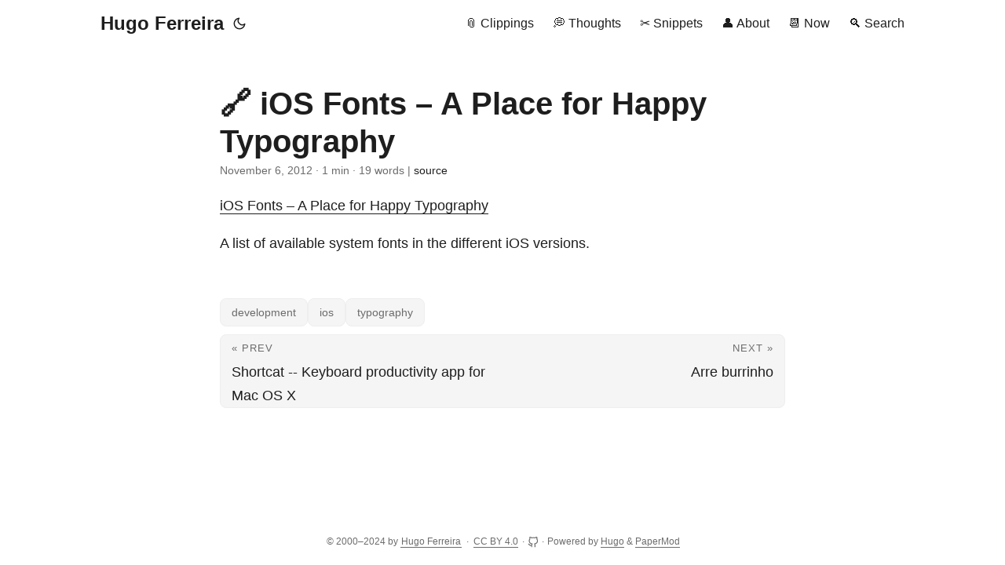

--- FILE ---
content_type: text/html; charset=utf-8
request_url: https://hugo.ferreira.cc/ios-fonts-a-place-for-happy-typography/
body_size: 4249
content:
<!DOCTYPE html>
<html lang="en" dir="auto">

<head><meta charset="utf-8">
<meta http-equiv="X-UA-Compatible" content="IE=edge">
<meta name="viewport" content="width=device-width, initial-scale=1, shrink-to-fit=no">
<meta name="robots" content="index, follow">
<title>iOS Fonts -- A Place for Happy Typography | Hugo Ferreira</title>
<meta name="keywords" content="development, ios, typography">
<meta name="description" content="iOS Fonts &ndash; A Place for Happy Typography
A list of available system fonts in the different iOS versions.">
<meta name="author" content="Hugo Ferreira">
<link rel="canonical" href="https://hugo.ferreira.cc/ios-fonts-a-place-for-happy-typography/">
<link crossorigin="anonymous" href="/assets/css/stylesheet.2154333d294b19a522dee4a327f59062381340ec76fddda8103133fd19e8602a.css" integrity="sha256-IVQzPSlLGaUi3uSjJ/WQYjgTQOx2/d2oEDEz/RnoYCo=" rel="preload stylesheet" as="style">
<link rel="icon" href="https://hugo.ferreira.cc/favicon.ico">
<link rel="icon" type="image/png" sizes="16x16" href="https://hugo.ferreira.cc/favicon-16x16.png">
<link rel="icon" type="image/png" sizes="32x32" href="https://hugo.ferreira.cc/favicon-32x32.png">
<link rel="apple-touch-icon" href="https://hugo.ferreira.cc/apple-touch-icon.png">
<link rel="mask-icon" href="https://hugo.ferreira.cc/safari-pinned-tab.svg">
<meta name="theme-color" content="#2e2e33">
<meta name="msapplication-TileColor" content="#2e2e33">
<link rel="alternate" hreflang="en" href="https://hugo.ferreira.cc/ios-fonts-a-place-for-happy-typography/">
<noscript>
    <style>
        #theme-toggle,
        .top-link {
            display: none;
        }

    </style>
    <style>
        @media (prefers-color-scheme: dark) {
            :root {
                --theme: rgb(29, 30, 32);
                --entry: rgb(46, 46, 51);
                --primary: rgb(218, 218, 219);
                --secondary: rgb(155, 156, 157);
                --tertiary: rgb(65, 66, 68);
                --content: rgb(196, 196, 197);
                --code-block-bg: rgb(46, 46, 51);
                --code-bg: rgb(55, 56, 62);
                --border: rgb(51, 51, 51);
            }

            .list {
                background: var(--theme);
            }

            .list:not(.dark)::-webkit-scrollbar-track {
                background: 0 0;
            }

            .list:not(.dark)::-webkit-scrollbar-thumb {
                border-color: var(--theme);
            }
        }

    </style>
</noscript><meta property="og:title" content="iOS Fonts -- A Place for Happy Typography" />
<meta property="og:description" content="iOS Fonts &ndash; A Place for Happy Typography
A list of available system fonts in the different iOS versions." />
<meta property="og:type" content="article" />
<meta property="og:url" content="https://hugo.ferreira.cc/ios-fonts-a-place-for-happy-typography/" />
<meta property="og:image" content="https://hugo.ferreira.cc/hf-bw.jpg" />
<meta property="article:section" content="clippings" />
<meta property="article:published_time" content="2012-11-06T07:07:28+00:00" />
<meta property="article:modified_time" content="2012-11-06T07:07:28+00:00" />


<meta name="twitter:card" content="summary_large_image" />
<meta name="twitter:image" content="https://hugo.ferreira.cc/hf-bw.jpg" />
<meta name="twitter:title" content="iOS Fonts -- A Place for Happy Typography"/>
<meta name="twitter:description" content="iOS Fonts &ndash; A Place for Happy Typography
A list of available system fonts in the different iOS versions."/>


<script type="application/ld+json">
{
  "@context": "https://schema.org",
  "@type": "BreadcrumbList",
  "itemListElement": [
    {
      "@type": "ListItem",
      "position":  1 ,
      "name": "Clippings",
      "item": "https://hugo.ferreira.cc/clippings/"
    }, 
    {
      "@type": "ListItem",
      "position":  2 ,
      "name": "iOS Fonts -- A Place for Happy Typography",
      "item": "https://hugo.ferreira.cc/ios-fonts-a-place-for-happy-typography/"
    }
  ]
}
</script>
<script type="application/ld+json">
{
  "@context": "https://schema.org",
  "@type": "BlogPosting",
  "headline": "iOS Fonts -- A Place for Happy Typography",
  "name": "iOS Fonts -- A Place for Happy Typography",
  "description": "iOS Fonts \u0026ndash; A Place for Happy Typography\nA list of available system fonts in the different iOS versions.",
  "keywords": [
    "development", "ios", "typography"
  ],
  "articleBody": "iOS Fonts – A Place for Happy Typography\nA list of available system fonts in the different iOS versions.\n",
  "wordCount" : "19",
  "inLanguage": "en",
  "image": "https://hugo.ferreira.cc/hf-bw.jpg","datePublished": "2012-11-06T07:07:28Z",
  "dateModified": "2012-11-06T07:07:28Z",
  "author":{
    "@type": "Person",
    "name": "Hugo Ferreira"
  },
  "mainEntityOfPage": {
    "@type": "WebPage",
    "@id": "https://hugo.ferreira.cc/ios-fonts-a-place-for-happy-typography/"
  },
  "publisher": {
    "@type": "Organization",
    "name": "Hugo Ferreira",
    "logo": {
      "@type": "ImageObject",
      "url": "https://hugo.ferreira.cc/favicon.ico"
    }
  }
}
</script>
</head>

<body class="" id="top">
<script>
    if (localStorage.getItem("pref-theme") === "dark") {
        document.body.classList.add('dark');
    } else if (localStorage.getItem("pref-theme") === "light") {
        document.body.classList.remove('dark')
    } else if (window.matchMedia('(prefers-color-scheme: dark)').matches) {
        document.body.classList.add('dark');
    }

</script>

<header class="header">
    <nav class="nav">
        <div class="logo">
            <a href="https://hugo.ferreira.cc/" accesskey="h" title="Hugo Ferreira (Alt + H)">Hugo Ferreira</a>
            <div class="logo-switches">
                <button id="theme-toggle" accesskey="t" title="(Alt + T)">
                    <svg id="moon" xmlns="http://www.w3.org/2000/svg" width="24" height="18" viewBox="0 0 24 24"
                        fill="none" stroke="currentColor" stroke-width="2" stroke-linecap="round"
                        stroke-linejoin="round">
                        <path d="M21 12.79A9 9 0 1 1 11.21 3 7 7 0 0 0 21 12.79z"></path>
                    </svg>
                    <svg id="sun" xmlns="http://www.w3.org/2000/svg" width="24" height="18" viewBox="0 0 24 24"
                        fill="none" stroke="currentColor" stroke-width="2" stroke-linecap="round"
                        stroke-linejoin="round">
                        <circle cx="12" cy="12" r="5"></circle>
                        <line x1="12" y1="1" x2="12" y2="3"></line>
                        <line x1="12" y1="21" x2="12" y2="23"></line>
                        <line x1="4.22" y1="4.22" x2="5.64" y2="5.64"></line>
                        <line x1="18.36" y1="18.36" x2="19.78" y2="19.78"></line>
                        <line x1="1" y1="12" x2="3" y2="12"></line>
                        <line x1="21" y1="12" x2="23" y2="12"></line>
                        <line x1="4.22" y1="19.78" x2="5.64" y2="18.36"></line>
                        <line x1="18.36" y1="5.64" x2="19.78" y2="4.22"></line>
                    </svg>
                </button>
            </div>
        </div>
        <ul id="menu">
            <li>
                <a href="https://hugo.ferreira.cc/clippings" title="📎 Clippings">
                    <span>📎 Clippings</span>
                </a>
            </li>
            <li>
                <a href="https://hugo.ferreira.cc/thoughts" title="💭 Thoughts">
                    <span>💭 Thoughts</span>
                </a>
            </li>
            <li>
                <a href="https://hugo.ferreira.cc/snippets" title="✂️ Snippets">
                    <span>✂️ Snippets</span>
                </a>
            </li>
            <li>
                <a href="https://hugo.ferreira.cc/about" title="👤 About">
                    <span>👤 About</span>
                </a>
            </li>
            <li>
                <a href="https://hugo.ferreira.cc/now" title="📆 Now">
                    <span>📆 Now</span>
                </a>
            </li>
            <li>
                <a href="https://hugo.ferreira.cc/search" title="🔍 Search">
                    <span>🔍 Search</span>
                </a>
            </li>
        </ul>
    </nav>
</header>
<main class="main">

<article class="post-single">
  <header class="post-header">
    
    <h1 class="post-title entry-hint-parent">🔗 iOS Fonts &ndash; A Place for Happy Typography
    </h1>
    <div class="post-meta"><span title='2012-11-06 07:07:28 +0000 UTC'>November 6, 2012</span>&nbsp;·&nbsp;1 min&nbsp;·&nbsp;19 words&nbsp;|&nbsp;<a href="https://github.com/hugocf/ferreira.cc/blob/main/content/clippings/2012/ios-fonts-a-place-for-happy-typography.md" rel="noopener noreferrer" target="_blank">source</a>

</div>
</header> 
  <div class="post-content"><p><a href="http://iosfonts.com/">iOS Fonts &ndash; A Place for Happy Typography</a></p>
<p>A list of available system fonts in the different iOS versions.</p>


  </div>

  <footer class="post-footer">
    <ul class="post-tags">
      <li><a href="https://hugo.ferreira.cc/tags/development/">development</a></li>
      <li><a href="https://hugo.ferreira.cc/tags/ios/">ios</a></li>
      <li><a href="https://hugo.ferreira.cc/tags/typography/">typography</a></li>
    </ul>
<nav class="paginav">
  <a class="prev" href="https://hugo.ferreira.cc/shortcat-keyboard-productivity-app-for-mac-os-x/">
    <span class="title">« Prev</span>
    <br>
    <span>Shortcat -- Keyboard productivity app for Mac OS X</span>
  </a>
  <a class="next" href="https://hugo.ferreira.cc/arre-burrinho-que-vai-pra-feira-carregadinho-de/">
    <span class="title">Next »</span>
    <br>
    <span>Arre burrinho</span>
  </a>
</nav>

  </footer>
</article>
    </main>
    
<footer class="footer">
        <span><span xmlns:cc="http://creativecommons.org/ns#">
  &copy; 2000–2024 by <a href="https://hugo.ferreira.cc/"><span property="cc:attributionName">Hugo Ferreira</span></a>
   · 
  <a href="http://creativecommons.org/licenses/by/4.0/" target="_blank" rel="license noopener noreferrer">CC BY 4.0</a>
</span>
</span> · 
        <span>
  <a id="icon" href="https://github.com/hugocf/ferreira.cc/tree/main/content" target="_blank" rel="noopener noreferrer" title="GitHub">
    <svg xmlns="http://www.w3.org/2000/svg" viewBox="0 0 24 24" fill="none" stroke="currentColor" stroke-width="2" stroke-linecap="round" stroke-linejoin="round">
      <path d="M9 19c-5 1.5-5-2.5-7-3m14 6v-3.87a3.37 3.37 0 0 0-.94-2.61c3.14-.35 6.44-1.54 6.44-7A5.44 5.44 0 0 0 20 4.77 5.07 5.07 0 0 0 19.91 1S18.73.65 16 2.48a13.38 13.38 0 0 0-7 0C6.27.65 5.09 1 5.09 1A5.07 5.07 0 0 0 5 4.77a5.44 5.44 0 0 0-1.5 3.78c0 5.42 3.3 6.61 6.44 7A3.37 3.37 0 0 0 9 18.13V22"></path>
    </svg>
  </a>
</span>
 · 

    <span>
        Powered by
        <a href="https://gohugo.io/" rel="noopener noreferrer" target="_blank">Hugo</a> &
        <a href="https://github.com/adityatelange/hugo-PaperMod/" rel="noopener" target="_blank">PaperMod</a>
    </span>
</footer>
<a href="#top" aria-label="go to top" title="Go to Top (Alt + G)" class="top-link" id="top-link" accesskey="g">
    <svg xmlns="http://www.w3.org/2000/svg" viewBox="0 0 12 6" fill="currentColor">
        <path d="M12 6H0l6-6z" />
    </svg>
</a>

<script>
    let menu = document.getElementById('menu')
    if (menu) {
        menu.scrollLeft = localStorage.getItem("menu-scroll-position");
        menu.onscroll = function () {
            localStorage.setItem("menu-scroll-position", menu.scrollLeft);
        }
    }

    document.querySelectorAll('a[href^="#"]').forEach(anchor => {
        anchor.addEventListener("click", function (e) {
            e.preventDefault();
            var id = this.getAttribute("href").substr(1);
            if (!window.matchMedia('(prefers-reduced-motion: reduce)').matches) {
                document.querySelector(`[id='${decodeURIComponent(id)}']`).scrollIntoView({
                    behavior: "smooth"
                });
            } else {
                document.querySelector(`[id='${decodeURIComponent(id)}']`).scrollIntoView();
            }
            if (id === "top") {
                history.replaceState(null, null, " ");
            } else {
                history.pushState(null, null, `#${id}`);
            }
        });
    });

</script>
<script>
    var mybutton = document.getElementById("top-link");
    window.onscroll = function () {
        if (document.body.scrollTop > 800 || document.documentElement.scrollTop > 800) {
            mybutton.style.visibility = "visible";
            mybutton.style.opacity = "1";
        } else {
            mybutton.style.visibility = "hidden";
            mybutton.style.opacity = "0";
        }
    };

</script>
<script>
    document.getElementById("theme-toggle").addEventListener("click", () => {
        if (document.body.className.includes("dark")) {
            document.body.classList.remove('dark');
            localStorage.setItem("pref-theme", 'light');
        } else {
            document.body.classList.add('dark');
            localStorage.setItem("pref-theme", 'dark');
        }
    })

</script>
<script>
    document.querySelectorAll('pre > code').forEach((codeblock) => {
        const container = codeblock.parentNode.parentNode;

        const copybutton = document.createElement('button');
        copybutton.classList.add('copy-code');
        copybutton.innerHTML = 'copy';

        function copyingDone() {
            copybutton.innerHTML = 'copied!';
            setTimeout(() => {
                copybutton.innerHTML = 'copy';
            }, 2000);
        }

        copybutton.addEventListener('click', (cb) => {
            if ('clipboard' in navigator) {
                navigator.clipboard.writeText(codeblock.textContent);
                copyingDone();
                return;
            }

            const range = document.createRange();
            range.selectNodeContents(codeblock);
            const selection = window.getSelection();
            selection.removeAllRanges();
            selection.addRange(range);
            try {
                document.execCommand('copy');
                copyingDone();
            } catch (e) { };
            selection.removeRange(range);
        });

        if (container.classList.contains("highlight")) {
            container.appendChild(copybutton);
        } else if (container.parentNode.firstChild == container) {
            
        } else if (codeblock.parentNode.parentNode.parentNode.parentNode.parentNode.nodeName == "TABLE") {
            
            codeblock.parentNode.parentNode.parentNode.parentNode.parentNode.appendChild(copybutton);
        } else {
            
            codeblock.parentNode.appendChild(copybutton);
        }
    });
</script>
<!-- Cloudflare Pages Analytics --><script defer src='https://static.cloudflareinsights.com/beacon.min.js' data-cf-beacon='{"token": "fd1d1620bec84fc88e2edebcd75755d3"}'></script><!-- Cloudflare Pages Analytics --><script defer src="https://static.cloudflareinsights.com/beacon.min.js/vcd15cbe7772f49c399c6a5babf22c1241717689176015" integrity="sha512-ZpsOmlRQV6y907TI0dKBHq9Md29nnaEIPlkf84rnaERnq6zvWvPUqr2ft8M1aS28oN72PdrCzSjY4U6VaAw1EQ==" data-cf-beacon='{"version":"2024.11.0","token":"07355c5780954d21986a4b5d01529e7a","r":1,"server_timing":{"name":{"cfCacheStatus":true,"cfEdge":true,"cfExtPri":true,"cfL4":true,"cfOrigin":true,"cfSpeedBrain":true},"location_startswith":null}}' crossorigin="anonymous"></script>
</body>

</html>
